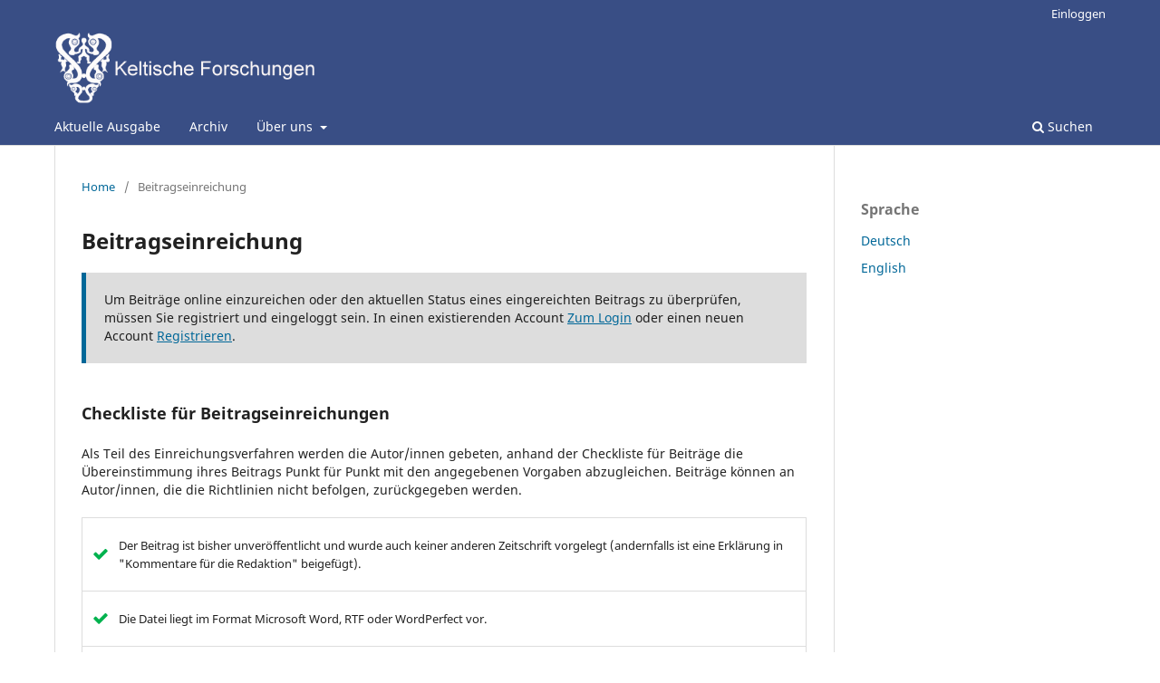

--- FILE ---
content_type: text/html; charset=utf-8
request_url: https://journals.univie.ac.at/index.php/kf/about/submissions
body_size: 2778
content:
<!DOCTYPE html>
<html lang="de-DE" xml:lang="de-DE">
<head>
	<meta charset="utf-8">
	<meta name="viewport" content="width=device-width, initial-scale=1.0">
	<title>
		Beitragseinreichung
							| Keltische Forschungen
			</title>

	
<link rel="icon" href="https://journals.univie.ac.at/public/journals/6/favicon_de_DE.png">
<meta name="generator" content="Open Journal Systems 3.3.0.17">
	<link rel="stylesheet" href="https://journals.univie.ac.at/index.php/kf/$$$call$$$/page/page/css?name=stylesheet" type="text/css" /><link rel="stylesheet" href="https://journals.univie.ac.at/index.php/kf/$$$call$$$/page/page/css?name=font" type="text/css" /><link rel="stylesheet" href="https://journals.univie.ac.at/lib/pkp/styles/fontawesome/fontawesome.css?v=3.3.0.17" type="text/css" />
</head>
<body class="pkp_page_about pkp_op_submissions has_site_logo" dir="ltr">

	<div class="pkp_structure_page">

				<header class="pkp_structure_head" id="headerNavigationContainer" role="banner">
						
 <nav class="cmp_skip_to_content" aria-label="Springe zu Inhalt-Links">
	<a href="#pkp_content_main">Zum Inhalt springen</a>
	<a href="#siteNav">Zur Hauptnavigation springen</a>
		<a href="#pkp_content_footer">Zur Fußzeile springen</a>
</nav>

			<div class="pkp_head_wrapper">

				<div class="pkp_site_name_wrapper">
					<button class="pkp_site_nav_toggle">
						<span>Open Menu</span>
					</button>
										<div class="pkp_site_name">
																<a href="						https://journals.univie.ac.at/index.php/kf/index
					" class="is_img">
							<img src="https://journals.univie.ac.at/public/journals/6/pageHeaderLogoImage_de_DE.png" width="1622" height="440" alt="KF" />
						</a>
										</div>
				</div>

				
				<nav class="pkp_site_nav_menu" aria-label="Website-Navigation">
					<a id="siteNav"></a>
					<div class="pkp_navigation_primary_row">
						<div class="pkp_navigation_primary_wrapper">
																				<ul id="navigationPrimary" class="pkp_navigation_primary pkp_nav_list">
								<li class="">
				<a href="https://journals.univie.ac.at/index.php/kf/issue/current">
					Aktuelle Ausgabe
				</a>
							</li>
								<li class="">
				<a href="https://journals.univie.ac.at/index.php/kf/issue/archive">
					Archiv
				</a>
							</li>
															<li class="">
				<a href="https://journals.univie.ac.at/index.php/kf/about">
					Über uns
				</a>
									<ul>
																					<li class="">
									<a href="https://journals.univie.ac.at/index.php/kf/about">
										Über die Zeitschrift
									</a>
								</li>
																												<li class="">
									<a href="https://journals.univie.ac.at/index.php/kf/about/submissions">
										Einreichungen
									</a>
								</li>
																												<li class="">
									<a href="https://journals.univie.ac.at/index.php/kf/about/editorialTeam">
										Redaktion
									</a>
								</li>
																												<li class="">
									<a href="https://journals.univie.ac.at/index.php/kf/about/contact">
										Kontakt
									</a>
								</li>
																		</ul>
							</li>
			</ul>

				

																						<div class="pkp_navigation_search_wrapper">
									<a href="https://journals.univie.ac.at/index.php/kf/search" class="pkp_search pkp_search_desktop">
										<span class="fa fa-search" aria-hidden="true"></span>
										Suchen
									</a>
								</div>
													</div>
					</div>
					<div class="pkp_navigation_user_wrapper" id="navigationUserWrapper">
							<ul id="navigationUser" class="pkp_navigation_user pkp_nav_list">
								<li class="profile">
				<a href="https://journals.univie.ac.at/index.php/kf/login">
					Einloggen
				</a>
							</li>
										</ul>

					</div>
				</nav>
			</div><!-- .pkp_head_wrapper -->
		</header><!-- .pkp_structure_head -->

						<div class="pkp_structure_content has_sidebar">
			<div class="pkp_structure_main" role="main">
				<a id="pkp_content_main"></a>

<div class="page page_submissions">
	<nav class="cmp_breadcrumbs" role="navigation" aria-label="Sie sind hier:">
	<ol>
		<li>
			<a href="https://journals.univie.ac.at/index.php/kf/index">
				Home
			</a>
			<span class="separator">/</span>
		</li>
		<li class="current">
			<span aria-current="page">
									Beitragseinreichung
							</span>
		</li>
	</ol>
</nav>

	<h1>
		Beitragseinreichung
	</h1>

	<div class="cmp_notification">
																		Um Beiträge online einzureichen oder den aktuellen Status eines eingereichten Beitrags zu überprüfen, müssen Sie registriert und eingeloggt sein. In einen existierenden Account <a href="https://journals.univie.ac.at/index.php/kf/login">Zum Login</a> oder einen neuen Account <a href="https://journals.univie.ac.at/index.php/kf/user/register">Registrieren</a>.
						</div>

			<div class="submission_checklist">
			<h2>
				Checkliste für Beitragseinreichungen
							</h2>
			Als Teil des Einreichungsverfahren werden die Autor/innen gebeten, anhand der Checkliste für Beiträge die Übereinstimmung ihres Beitrags Punkt für Punkt mit den angegebenen Vorgaben abzugleichen. Beiträge können an Autor/innen, die die Richtlinien nicht befolgen, zurückgegeben werden.
			<ul>
									<li>
						<span class="fa fa-check" aria-hidden="true"></span>
						Der Beitrag ist bisher unveröffentlicht und wurde auch keiner anderen Zeitschrift vorgelegt (andernfalls ist eine Erklärung in "Kommentare für die Redaktion" beigefügt).
					</li>
									<li>
						<span class="fa fa-check" aria-hidden="true"></span>
						Die Datei liegt im Format Microsoft Word, RTF oder WordPerfect vor.
					</li>
									<li>
						<span class="fa fa-check" aria-hidden="true"></span>
						Soweit möglich, wurden den Literaturangaben URLs beigefügt.
					</li>
									<li>
						<span class="fa fa-check" aria-hidden="true"></span>
						Der Text liegt mit einfachem Zeilenabstand vor, Schriftgröße 12, gegebenenfalls kursiv, nicht unterstrichen (mit Ausnahme der URL-Adressen); alle Illustrationen, Grafiken und Tabellen sind an geeigneter Stelle im Text eingefügt und nicht am Textende.
					</li>
									<li>
						<span class="fa fa-check" aria-hidden="true"></span>
						Der Text folgt den stilistischen und bibliografischen Vorgaben in<a href="https://journals.univie.ac.at/index.php/kf/about/submissions#authorGuidelines"> Richtlinien für Autor/innen</a> , die unter "Über uns" zu finden sind.
					</li>
							</ul>
		</div>
	
	
							
	
		<div class="privacy_statement" id="privacyStatement">
		<h2>
			Schutz personenbezogener Daten
					</h2>
		<p>Namen und E-Mail-Adressen, die auf den Webseiten der Zeitschrift eingegeben werden, werden ausschließlich zu den angegebenen Zwecken verwendet und nicht an Dritte weitergegeben.</p>
<p>Siehe Punkt 12 der <a class="external-link" href="http://bibliothek.univie.ac.at/files/datenschutzerklaerung-ub.pdf" rel="nofollow">Datenschutzerklärung der DLE Bibliotheks- und Archivwesen der Universität Wien</a> (PDF).</p>
	</div>
	
</div><!-- .page -->

	</div><!-- pkp_structure_main -->

									<div class="pkp_structure_sidebar left" role="complementary" aria-label="Seitenleiste">
				<div class="pkp_block block_language">
	<h2 class="title">
		Sprache
	</h2>

	<div class="content">
		<ul>
							<li class="locale_de_DE current" lang="de-DE">
					<a href="https://journals.univie.ac.at/index.php/kf/user/setLocale/de_DE?source=%2Findex.php%2Fkf%2Fabout%2Fsubmissions">
						Deutsch
					</a>
				</li>
							<li class="locale_en_US" lang="en-US">
					<a href="https://journals.univie.ac.at/index.php/kf/user/setLocale/en_US?source=%2Findex.php%2Fkf%2Fabout%2Fsubmissions">
						English
					</a>
				</li>
					</ul>
	</div>
</div><!-- .block_language -->

			</div><!-- pkp_sidebar.left -->
			</div><!-- pkp_structure_content -->

<div class="pkp_structure_footer_wrapper" role="contentinfo">
	<a id="pkp_content_footer"></a>

	<div class="pkp_structure_footer">

		
		<div class="pkp_brand_footer" role="complementary">
			<a href="https://journals.univie.ac.at/index.php/kf/about/aboutThisPublishingSystem">
				<img alt="Mehr Informationen über dieses Publikationssystem, die Plattform und den Workflow von OJS/PKP." src="https://journals.univie.ac.at/templates/images/ojs_brand.png">
			</a>
		</div>
	</div>
</div><!-- pkp_structure_footer_wrapper -->

</div><!-- pkp_structure_page -->

<script src="https://journals.univie.ac.at/lib/pkp/lib/vendor/components/jquery/jquery.min.js?v=3.3.0.17" type="text/javascript"></script><script src="https://journals.univie.ac.at/lib/pkp/lib/vendor/components/jqueryui/jquery-ui.min.js?v=3.3.0.17" type="text/javascript"></script><script src="https://journals.univie.ac.at/plugins/themes/default/js/lib/popper/popper.js?v=3.3.0.17" type="text/javascript"></script><script src="https://journals.univie.ac.at/plugins/themes/default/js/lib/bootstrap/util.js?v=3.3.0.17" type="text/javascript"></script><script src="https://journals.univie.ac.at/plugins/themes/default/js/lib/bootstrap/dropdown.js?v=3.3.0.17" type="text/javascript"></script><script src="https://journals.univie.ac.at/plugins/themes/default/js/main.js?v=3.3.0.17" type="text/javascript"></script>


</body>
</html>
